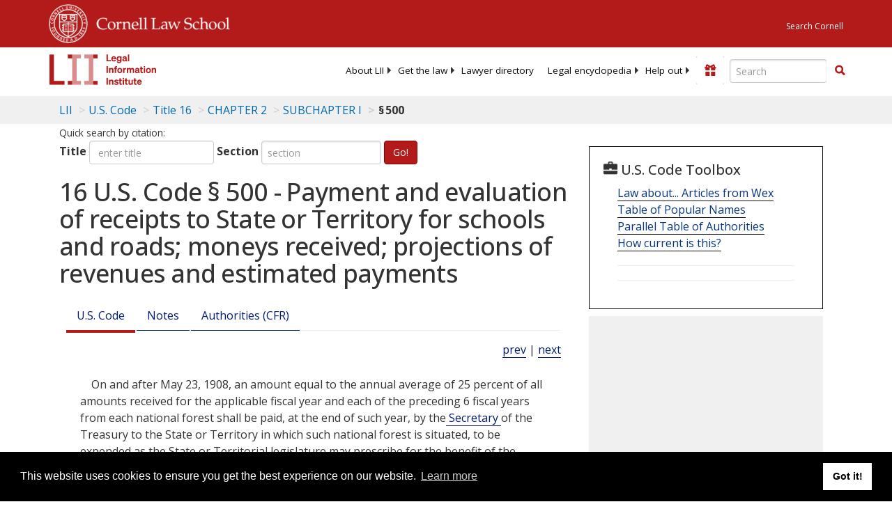

--- FILE ---
content_type: text/html; charset=utf-8
request_url: https://www.law.cornell.edu/uscode/text/16/500
body_size: 11498
content:
<!DOCTYPE html>
<html lang="en">

<head>
	<!-- Global site tag (gtag.js) - Google Analytics -->
	<script async src="https://www.googletagmanager.com/gtag/js?id=UA-1734385-15"></script>
	<script>
		window.dataLayer = window.dataLayer || [];
		function gtag() { dataLayer.push(arguments); }
		gtag('js', new Date());

		gtag('config', 'UA-1734385-15');
	</script>
	<!-- Google tag (gtag.js) -->
	<script async src="https://www.googletagmanager.com/gtag/js?id=G-PDVVHXRDE6"></script>
	<script>
		window.dataLayer = window.dataLayer || [];
		function gtag() { dataLayer.push(arguments); }
		gtag('js', new Date());

		gtag('config', 'G-PDVVHXRDE6');
	</script>

	<meta charset="utf-8" />
	<meta name="version" content="v10.20.1" />
	<meta name="viewport" content="width=device-width, initial-scale=1.0">
	<link rel="shortcut icon" href="https://www.law.cornell.edu/sites/www.law.cornell.edu/files/favicon_0.ico"
		type="image/vnd.microsoft.icon" />
	<link rel="canonical" href="https://www.law.cornell.edu/uscode/text/16/500">

	<meta property="og:site_name" content="LII / Legal Information Institute" />
	<meta property="og:type" content="website" />
	<meta property="og:url" content="https://www.law.cornell.edu/uscode/text/16/500" />
	<meta property="og:title" content="16 U.S. Code &sect; 500 - Payment and evaluation of receipts to State or Territory for schools and roads; moneys received; projections of revenues and estimated payments" />
	<meta property="og:image" content="https://www.law.cornell.edu/images/liibracketlogo.gif" />
	
	<meta name="twitter:card" content="US Code - Title 16 > CHAPTER 2 > SUBCHAPTER I > § 500" />
	<meta name="twitter:site" content="@LIICornell" />
	<meta name="twitter:url" content="https://www.law.cornell.edu/uscode/text/16/500" />
	<meta name="twitter:title" content="16 U.S. Code &sect; 500 - Payment and evaluation of receipts to State or Territory for schools and roads; moneys received; projections of revenues and estimated payments" />
	<meta name="twitter:image" content="https://www.law.cornell.edu/images/liibracketlogo.gif" />
	<meta name="dcterms.title" content="16 U.S. Code &sect; 500 - Payment and evaluation of receipts to State or Territory for schools and roads; moneys received; projections of revenues and estimated payments" />


	<title>16 U.S. Code &sect; 500 - Payment and evaluation of receipts to State or Territory for schools and roads; moneys received; projections of revenues and estimated payments | U.S. Code | US Law | LII / Legal Information Institute</title>
	

	<!-- schema.org metadata -->
	<script type="application/ld+json">
		{"@context": "http://schema.org", "@graph": [{"@type": "BreadcrumbList", "itemListElement": [{"@type": "ListItem", "position": 1, "item": {"@id": "https://www.law.cornell.edu", "name": "LII"}}, {"@type": "ListItem", "position": 2, "item": {"@id": "https://www.law.cornell.edu/uscode/text", "name": "U.S. Code"}}, {"@type": "ListItem", "position": 3, "item": {"@id": "https://www.law.cornell.edu/uscode/text/16", "name": "Title 16"}}, {"@type": "ListItem", "position": 4, "item": {"@id": "https://www.law.cornell.edu/uscode/text/16/chapter-2", "name": "CHAPTER 2"}}, {"@type": "ListItem", "position": 5, "item": {"@id": "https://www.law.cornell.edu/uscode/text/16/chapter-2/subchapter-I", "name": "SUBCHAPTER I"}}, {"@type": "ListItem", "position": 6, "item": {"@id": "https://www.law.cornell.edu/uscode/text/16/500", "name": "\u00a7\u202f500"}}]}, {"@type": "WebSite", "url": "https://www.law.cornell.edu/uscode/text/16/500", "name": "\u00a7\u202f500", "author": {"@type": "Organization", "name": "Office of the Law Revision Counsel", "url": "http://uscode.house.gov/about_office.xhtml"}, "description": "US Code - Title 16 > CHAPTER 2 > SUBCHAPTER I > \u00a7\u202f500", "publisher": {"@type": "Organization", "name": "LII / Legal Information Institute", "url": "https://www.law.cornell.edu"}}]}
	</script>
	<!-- /schema.org -->

	<!-- API url -->
	<script>
		SEARCH_URL = 'https://api.law.cornell.edu/lii/search';
	</script>

	<script src="/js/jquery-3.6.1.min.js"></script>
	<script src="/js/js.cookie.min.js"></script>
	<script src="/js/bootstrap.min.js"></script>
	<link rel="stylesheet" href="/fonts/open-sans.css">

	
	<link rel="stylesheet" type="text/css" href="/staticsite_styles/lii_stylenator_v48.min.css" />
	 

	

	<!-- include adcode -->
	<script type='text/javascript'>
		!function (a) { var b = /iPhone/i, c = /iPod/i, d = /iPad/i, e = /(?=.*\bAndroid\b)(?=.*\bMobile\b)/i, f = /Android/i, g = /(?=.*\bAndroid\b)(?=.*\bSD4930UR\b)/i, h = /(?=.*\bAndroid\b)(?=.*\b(?:KFOT|KFTT|KFJWI|KFJWA|KFSOWI|KFTHWI|KFTHWA|KFAPWI|KFAPWA|KFARWI|KFASWI|KFSAWI|KFSAWA)\b)/i, i = /IEMobile/i, j = /(?=.*\bWindows\b)(?=.*\bARM\b)/i, k = /BlackBerry/i, l = /BB10/i, m = /Opera Mini/i, n = /(CriOS|Chrome)(?=.*\bMobile\b)/i, o = /(?=.*\bFirefox\b)(?=.*\bMobile\b)/i, p = new RegExp('(?:Nexus 7|BNTV250|Kindle Fire|Silk|GT-P1000)', 'i'), q = function (a, b) { return a.test(b) }, r = function (a) { var r = a || navigator.userAgent, s = r.split('[FBAN'); return 'undefined' != typeof s[1] && (r = s[0]), s = r.split('Twitter'), 'undefined' != typeof s[1] && (r = s[0]), this.apple = { phone: q(b, r), ipod: q(c, r), tablet: !q(b, r) && q(d, r), device: q(b, r) || q(c, r) || q(d, r) }, this.amazon = { phone: q(g, r), tablet: !q(g, r) && q(h, r), device: q(g, r) || q(h, r) }, this.android = { phone: q(g, r) || q(e, r), tablet: !q(g, r) && !q(e, r) && (q(h, r) || q(f, r)), device: q(g, r) || q(h, r) || q(e, r) || q(f, r) }, this.windows = { phone: q(i, r), tablet: q(j, r), device: q(i, r) || q(j, r) }, this.other = { blackberry: q(k, r), blackberry10: q(l, r), opera: q(m, r), firefox: q(o, r), chrome: q(n, r), device: q(k, r) || q(l, r) || q(m, r) || q(o, r) || q(n, r) }, this.seven_inch = q(p, r), this.any = this.apple.device || this.android.device || this.windows.device || this.other.device || this.seven_inch, this.phone = this.apple.phone || this.android.phone || this.windows.phone, this.tablet = this.apple.tablet || this.android.tablet || this.windows.tablet, 'undefined' == typeof window ? this : void 0 }, s = function () { var a = new r; return a.Class = r, a }; 'undefined' != typeof module && module.exports && 'undefined' == typeof window ? module.exports = r : 'undefined' != typeof module && module.exports && 'undefined' != typeof window ? module.exports = s() : 'function' == typeof define && define.amd ? define('isMobile', [], a.isMobile = s()) : a.isMobile = s() }(this);
	</script>

	<!-- mobile: vignettes and page-level -->
	<script async src='//pagead2.googlesyndication.com/pagead/js/adsbygoogle.js'>
	</script>
	<script>
		(adsbygoogle = window.adsbygoogle || []).push({
			google_ad_client: 'ca-pub-6351434937294517',
			enable_page_level_ads: true,

		});
	</script>

	<!-- adsense -->
	<script type='text/javascript'>
		var googletag = googletag || {};
		googletag.cmd = googletag.cmd || [];
		(function () {
			var gads = document.createElement('script');
			gads.async = true;
			gads.type = 'text/javascript';
			var useSSL = 'https:' == document.location.protocol;
			gads.src = (useSSL ? 'https:' : 'http:') +
				'//www.googletagservices.com/tag/js/gpt.js';
			var node = document.getElementsByTagName('script')[0];
			node.parentNode.insertBefore(gads, node);
		})();
	</script>

	<script type='text/javascript'>
		function makeDefs() {
			var width = window.innerWidth || document.documentElement.clientWidth;
			if (width >= 1200) {
				var topsize = '[336,280]';
				var midsize = '[[1,1],[336,280]]';
				var bottomsize = '[[2,1],[728,90]]';
				var sponsorcaptionsize = '[[3,1],[336,15]]';
			}
			else if ((width >= 992) && (width < 1199)) {
				var topsize = '[336,280]';
				var midsize = '[[1,1],[336,280]]';
				var bottomsize = '[[2,1],[468,60]]';
				var sponsorcaptionsize = '[[3,1],[336,15]]';
			}
			else if ((width >= 768) && (width < 992)) {
				var topsize = '[300,250]';
				var midsize = '[[1,1],[300,250]]';
				var bottomsize = '[[2,1],[320,100],[320,50]]';
				var sponsorcaptionsize = '[[3,1],[300,15]]';
			}
			else if ((width >= 576) && (width < 768)) {
				var topsize = '[180,150]';
				var midsize = '[[1,1],[180,150]]';
				var bottomsize = '[[2,1],[320,100],[320,50]]';
				var sponsorcaptionsize = '[[3,1],[180,15]]';
			}
			else if ((width >= 360) && (width < 576)) {
				var topsize = '[336,280]';
				var midsize = '[[1,1],[336,280]]';
				var bottomsize = '[[2,1],[468,60]]';
				var sponsorcaptionsize = '[[3,1],[336,15]]';
			}
			else {
				var topsize = '[300,250]';
				var midsize = '[[1,1],[300,250]]';
				var bottomsize = '[[2,1],[300,250],[320,100],[320,50]]';
				var sponsorcaptionsize = '[[3,1],[300,15]]';
			}

			var topdefp1 = 'googletag.defineSlot(';
			var topdefp2 = "'/1519273/USC_ROC_TopRight_300x250', ".concat(topsize, ',');
			var topdef = topdefp1.concat(topdefp2, '\'', 'div-gpt-ad-top', '\'', ').addService(googletag.pubads());   ');

			var middefp1 = 'googletag.defineSlot(';
			var middefp2 = "'/1519273/USC_ROC_MidRight_300x250', ".concat(midsize, ',');
			var middef = middefp1.concat(middefp2, '\'', 'div-gpt-ad-middle', '\'', ').addService(googletag.pubads());   ');

			var bottomdefp1 = 'googletag.defineSlot(';
			var bottomdefp2 = "'/1519273/USC_ROC_Footer_728x90', ".concat(bottomsize, ',');
			var bottomdef = bottomdefp1.concat(bottomdefp2, '\'', 'div-gpt-ad-bottom', '\'', ').addService(googletag.pubads());   ');

			var sponsorcaptiondefp1 = 'googletag.defineSlot(';
			var sponsorcaptiondefp2 = "'/1519273/USC_ROC_SponsorCaption', ".concat(sponsorcaptionsize, ',');
			var sponsorcaptiondef = sponsorcaptiondefp1.concat(sponsorcaptiondefp2, '\'', 'div-gpt-ad-sponsorcaption', '\'', ').addService(googletag.pubads());   ');

			var defs = topdef + middef + bottomdef + sponsorcaptiondef
			return defs;

		};



		googletag.cmd.push(function () {
			{
				mydefs = makeDefs();
				eval(mydefs);
			};

			googletag.pubads().enableSingleRequest();
			googletag.enableServices();
		});
			//-->
	</script>
	<!-- /adsense -->
	<!-- /include adcode -->

</head>



<body>
	

	
<div id="liisurveymodal" class="modal fade bs-example-modal-lg" tabindex="-1" role="dialog" aria-labelledby="liisurveymodal" aria-hidden="true">
    <div class="modal-dialog modal-lg">
        <div class="modal-content">
                <div class="modal-title-box">Please help us improve our site!</div>	
            <div class="modal-header">
                <button type="button" class="close" onclick="snooze_survey()" data-dismiss="modal">&times;</button>
            </div>			
            <div class="modal-body">	  
                <iframe title="Survey Frame" class="survey-content" id="iframeHolder"></iframe>
            </div>		
            <div class="modal-footer">
                <a href="#" class="btn btn-primary" class="close" data-dismiss="modal" onclick="snooze_survey()">No thank you</a>
            </div>
        </div>
    </div>
</div>


	<header id="conannav" class="navbar navbar-fixed-top active">
		<a href="#content" class="skip">Skip to main content</a>

		<div id="cu-identity">
			<div class="container-fluid">
				<a href="https://www.cornell.edu" id="insignialink" title="Cornell University">
					<img class="img-responsive"
						src="https://www.law.cornell.edu/sites/all/themes/liizenboot/images/insignia.gif"
						alt="Cornell University insignia" />
				</a>
				<a href="https://www.lawschool.cornell.edu/" id="clslink" title="Cornell Law School">Cornell Law
					School</a>
				<a href="https://www.cornell.edu/search/" id="cusearch" title="Search Cornell University">Search
					Cornell</a>
			</div>
		</div>

		<div id="lii-identity" class="col-12 identity-header">
			<div id="liiheader" class="container-fluid">
				<nav id="liiallnav" class="navbar" aria-label="Main">
					<div id="liibanner" class="navbar-header">
						<button type="button" class="navbar-toggle" data-toggle="collapse" data-target="#liinav"
							href="#liinav">
							<span class="sr-only">Toggle navigation</span>
							<span class="icon-bar"></span>
							<span class="icon-bar"></span>
							<span class="icon-bar"></span>
						</button>
						<div id="liilogodiv">
							<a id="liilogo" class="navbar-brand" href="/" aria-label="lii logo"></a>
						</div>
						<div class="navbar-right" id="liinavbarstuff">
							
							<button id="survey" class="btn btn-primary icon-pencil icon-white"
								style="display: none; margin-bottom: 10px; margin-top:-20px; height: 42px">Please help
								us improve our site!</button>

							<div id="liidonatewrap">
								<a id="liidonate" class="navbar-link mdblueinv" href="/donate"
									aria-label="Donate to LII">
									<span class="glyphicon glyphicon-gift"></span>
									<span class="gltxt">Support Us!</span>
								</a>
							</div>

							<div id="liisearchlinkwrap">
								<a id="liisearchlink" href="#" class="navbar-link cured" aria-label="Search LII">
									<span class="glyphicon glyphicon-search"></span>
									<span class="gltxt">Search</span>
								</a>
							</div>

							<div id="liisearch" href="#">
								<div class="input-group" id="adv-search" role="search">
									<input label="Enter the terms you wish to search for." placeholder="Search"
										class="form-control form-text" type="text" id="edit-keys" name="keys" value=""
										list="autocomplete_list" aria-label="Enter search terms text box">
									<datalist id="autocomplete_list">
									</datalist>
									<div class="input-group-btn">
										<div class="btn-group" role="group" aria-label="Filter and search buttons">
											<button type="button" class="btn btn-primary" onclick="findNowClickEvent()"
												aria-label="Find now"><span class="glyphicon glyphicon-search"
													aria-hidden="true" role="button"></span></button>
										</div>
									</div>
								</div>
							</div>
						</div>

						<div id="liinav" class="collapse navbar-collapse">
							<ul id="liiheadernav" class="nav navbar-nav" role="menubar" aria-hidden="false">
								<li role="menuitem" aria-haspopup="true" class="menu-item dropdown dropdown-submenu">
									<a href="/lii/about/about_lii" class="dropdown-toggle" data-toggle="dropdown"
										aria-expanded="false">About
										LII</a>
									<ul role="menu" aria-hidden="true" class="dropdown-menu sub-menu">
										<li role="menuitem">
											<a href="/lii/about/who_we_are">Who We Are</a>
										</li>
										<li role="menuitem">
											<a href="/lii/about/what_we_do">What We Do</a>
										</li>
										<li role="menuitem">
											<a href="/lii/about/who_pays_for_this">Who Pays For This</a>
										</li>
										<li role="menuitem">
											<a href="/lii/about/contact_us">Contact Us</a>
										</li>
									</ul>
								</li>
								<li role="menuitem" aria-haspopup="true" class="menu-item dropdown dropdown-submenu">
									<a href="/lii/get_the_law" class="dropdown-toggle" data-toggle="dropdown"
										aria-expanded="false">Get the
										law</a>
									<ul role="menu" aria-hidden="true" class="dropdown-menu sub-menu">
										<li role="menuitem">
											<a title="U.S. Constitution" href="/constitution">Constitution</a>
										</li>
										<li role="menuitem">
											<a title="Supreme Court" href="/supremecourt/text/home">Supreme Court</a>
										</li>
										<li role="menuitem">
											<a title="U.S. Code" href="/uscode/text">U.S. Code</a>
										</li>
										<li role="menuitem">
											<a title="C.F.R." href="/cfr/text">CFR</a>
										</li>
										<li role="menuitem" aria-haspopup="true"
											class="menu-item dropdown dropdown-submenu">
											<a title="Federal Rules" href="/rules" class="dropdown-toggle"
												data-toggle="dropdown" aria-expanded="false">Federal Rules</a>
											<ul role="menu" aria-hidden="true" class="dropdown-menu submenu-menu">
												<li role="menuitem">
													<a href="/rules/frap">Federal Rules of Appellate Procedure</a>
												</li>
												<li role="menuitem">
													<a href="/rules/frcp">Federal Rules of Civil Procedure</a>
												</li>
												<li role="menuitem">
													<a href="/rules/frcrmp">Federal Rules of Criminal Procedure</a>
												</li>
												<li role="menuitem">
													<a href="/rules/fre">Federal Rules of Evidence</a>
												</li>
												<li role="menuitem">
													<a href="/rules/frbp">Federal Rules of Bankruptcy Procedure</a>
												</li>
											</ul>
										</li>
										<li role="menuitem">
											<a title="U.C.C." href="/ucc">U.C.C.</a>
										</li>
										<li aria-haspopup="true" class="menu-item dropdown dropdown-submenu">
											<a title="Law by jurisdiction" href="#" class="dropdown-toggle"
												data-toggle="dropdown" aria-expanded="false">Law by jurisdiction</a>
											<ul role="menu" class="dropdown-menu submenu-menu">
												<li role="menuitem">
													<a href="/states">State law</a>
												</li>
												<li role="menuitem">
													<a href="/uniform">Uniform laws</a>
												</li>
												<li role="menuitem">
													<a href="/federal">Federal law</a>
												</li>
												<li role="menuitem">
													<a href="/world">World law</a>
												</li>
											</ul>
										</li>
									</ul>
								</li>
								<li role="menuitem">
									<a href="https://lawyers.law.cornell.edu/">Lawyer directory</a>
								</li>
								<li role="menuitem" class="menu-item dropdown dropdown-submenu">
									<a href="/wex" class="dropdown-toggle" data-toggle="dropdown"
										aria-expanded="false">Legal encyclopedia</a>
									<ul role="menu" class="dropdown-menu sub-menu">
										<li role="menuitem">
											<a href="/wex/category/business_law">Business law</a>
										</li>
										<li role="menuitem">
											<a href="/wex/category/constitutional_law">Constitutional law</a>
										</li>
										<li role="menuitem">
											<a href="/wex/category/criminal_law_and_procedure">Criminal law</a>
										</li>
										<li role="menuitem">
											<a href="/wex/category/family_law">Family law</a>
										</li>
										<li role="menuitem">
											<a href="/wex/category/employment_law">Employment law</a>
										</li>
										<li role="menuitem">
											<a href="/wex/category/money_and_financial_problems">Money and Finances</a>
										</li>

										<li role="menuitem">
											<a href="/wex/wex_articles">More...</a>
										</li>
									</ul>
								</li>
								<li role="menuitem" class="menu-item dropdown dropdown-submenu">
									<a href="/lii/help_out" class="dropdown-toggle" data-toggle="dropdown"
										aria-expanded="false">Help out</a>
									<ul role="menu" class="dropdown-menu sub-menu">
										<li role="menuitem" aria-hidden="true">
											<a href="/donate">Give</a>
										</li>
										<li role="menuitem" aria-hidden="true">
											<a href="/lii/help_out/sponsor">Sponsor</a>
										</li>
										<li role="menuitem">
											<a href="/lii/help_out/advertise">Advertise</a>
										</li>
										<li role="menuitem">
											<a href="/lii/help_out/create">Create</a>
										</li>
										<li role="menuitem">
											<a href="/lii/help_out/promote">Promote</a>
										</li>
										<li role="menuitem">
											<a href="/lii/help_out/join_directory">Join Lawyer Directory</a>
										</li>
									</ul>
								</li>
							</ul>
							<ul id="liinavsoc" class="nav navbar-nav navbar-right">
								<li>
									
									<div class="addthis_horizontal_follow_toolbox"></div>
								</li>
							</ul>
						</div>
					</div>
					
				</nav>
			</div>
		</div>
		
		
	</header>
	<br><br>
	
	<div id="breadcrumb" class="container-fluid">
		<div class="row">
			<div class="navbar-header">
				<nav aria-label="breadcrumb" class="bc-icons-2">
					<ol class="breadcrumb">
						
						
						
						<li class="breadcrumb-item"><a href="/">LII</a></li>
						
						 
						
						<li class="breadcrumb-item" aria-label="U.S. Code table of contents"><a
								href="/uscode/text">U.S. Code</a></li>
						
						 
						
						<li class="breadcrumb-item"><a href="/uscode/text/16">Title 16</a></li>
						
						 
						
						<li class="breadcrumb-item"><a href="/uscode/text/16/chapter-2">CHAPTER 2</a></li>
						
						 
						
						<li class="breadcrumb-item"><a href="/uscode/text/16/chapter-2/subchapter-I">SUBCHAPTER I</a></li>
						
						 
						
						<li class="breadcrumb-item breadcrumb-last">§ 500</li>
						
						 
					</ol>
				</nav>
			</div>
		</div>
	</div>
	

	<main id="main" class="container-fluid">
		<div id="content" class="col-sm-8">
			<div class="pagewrapper">
				<div class="container-fluid">
					<div class="row">
						
						<div title="Definitions Frame"></div>
						
<small id="titleHelp" class="form-text">Quick search by citation:</small>
<form class="form-inline">
    <div class="form-group mb-2">
        <label for="titleinput">Title</label>
        <input type="number" name="quicksearch" class="form-control" id="titleinput" aria-describedby="titleHelp" placeholder="enter title"
            title="US Code Title number" type="number" value="">
    </div>
    <div class="form-group mx-sm-3 mb-2">
        <label for="sectioninput">Section</label>
        <input type="text" name="quicksearch" class="form-control" id="sectioninput" pattern="[A-Za-z0-9]+" placeholder="section"
            title="US Code Section number" value="">
    </div>
    <button id="RedirectUSC" type="submit" class="btn btn-primary">Go!</button>
</form>

						
						
						<h1 class="title" id="page_title"> 16 U.S. Code § 500 - Payment and evaluation of receipts to State or Territory for schools and roads; moneys received; projections of revenues and estimated payments </h1>
<div class="tabbable-panel">
<div class="tabbable-line">
<ul class="nav nav-tabs ">
<li class="active">
<a data-toggle="tab" href="#tab_default_1">
                        U.S. Code </a>
</li>
<li>
<a data-toggle="tab" href="#tab_default_2">
                        Notes </a>
</li>
<li>
<a data-toggle="tab" href="#tab_default_3">
                    			
                        Authorities (CFR)
                     
                </a>
</li>
</ul>
<div class="tab-content">
<div id="prevnext">
<a href="/uscode/text/16/499" title=" Disposal of money received by or on account of Forest Service; refund of excess and moneys erroneously collected; receipts from permits">prev</a> | <a href="/uscode/text/16/501" title=" Expenditures from receipts for roads and trails; cooperation with State authorities; evaluation of receipts">next</a>
</div>
<div class="tab-pane active" id="tab_default_1">
<!-- 'text' content area -->
<text><div class="text">
<div class="section">
<div class="content">
<p stripi="True">On and after <span class="date" date="1908-05-23">May 23, 1908</span>, an amount equal to the annual average of 25 percent of all amounts received for the applicable fiscal year and each of the preceding 6 fiscal years from each national forest shall be paid, at the end of such year, by the<a aria-label="Definitions -  Secretary " class="colorbox-load definedterm" href="/definitions/uscode.php?width=840&amp;height=800&amp;iframe=true&amp;def_id=16-USC-1264422296-937942245&amp;term_occur=999&amp;term_src="> Secretary </a>of the Treasury to the State or Territory in which such national forest is situated, to be expended as the State or Territorial legislature may prescribe for the benefit of the public schools and public roads of the county or counties in which such national forest is situated: Provided, That when any national forest is in more than one State or Territory or county the distributive share to each from the proceeds of such forest shall be proportional to its<a aria-label="Definitions -  area " class="colorbox-load definedterm" href="/definitions/uscode.php?width=840&amp;height=800&amp;iframe=true&amp;def_id=16-USC-2049197-1192807993&amp;term_occur=999&amp;term_src=title:16:chapter:2:subchapter:I:section:500"> area </a>therein. In sales of logs, ties, poles, posts, cordwood, pulpwood, and other forest products the amounts made available for schools and roads by this section shall be based upon the stumpage value of the timber. Beginning <span class="date" date="1976-10-01">October 1, 1976</span>, the term <a aria-label="Definitions - “moneys received”" class="colorbox-load definedterm" href="/definitions/uscode.php?width=840&amp;height=800&amp;iframe=true&amp;def_id=16-USC-745130926-1252435998&amp;term_occur=999&amp;term_src=">“moneys received”</a> shall include all collections under the Act of <span class="date" date="1930-06-09">June 9, 1930</span>, and all amounts earned or allowed any purchaser of national forest timber and other forest products within such State as purchaser credits, for the construction of roads on the National Forest Transportation System within such national forests or parts thereof in connection with any <span link="https://liicornell.org/liifedent/usda_nrae_forest_service" occur="1" src="named_federal_agencies">Forest Service</span> timber sales contract. The<a aria-label="Definitions -  Secretary " class="colorbox-load definedterm" href="/definitions/uscode.php?width=840&amp;height=800&amp;iframe=true&amp;def_id=16-USC-1264422296-937942245&amp;term_occur=999&amp;term_src="> Secretary </a>of Agriculture shall, from time to time as he goes through his process of developing the budget revenue estimates, make available to the States his current projections of revenues and payments estimated to be made under the Act of <span class="date" date="1908-05-23">May 23, 1908</span>, as amended, or any other special Acts making payments in lieu of taxes, for their use for local budget planning purposes.</p>
</div>
<div class="sourceCredit">(May 23, 1908, ch. 192, <a href="/rio/citation/35_Stat._260">35 Stat. 260</a>; Mar. 1, 1911, ch. 186, § 13, <a href="/rio/citation/36_Stat._963">36 Stat. 963</a>; June 30, 1914, ch. 131, <a href="/rio/citation/38_Stat._441">38 Stat. 441</a>; Sept. 21, 1944, ch. 412, title II, § 212, <a href="/rio/citation/58_Stat._737">58 Stat. 737</a>; Apr. 24, 1950, ch. 97, § 17(b), <a href="/rio/citation/64_Stat._87">64 Stat. 87</a>; <a href="/rio/citation/Pub._L._94-588">Pub. L. 94–588, § 16</a>, <span class="date" date="1976-10-22">Oct. 22, 1976</span>, <a href="/rio/citation/90_Stat._2961">90 Stat. 2961</a>; <a href="/rio/citation/Pub._L._110-343">Pub. L. 110–343, div. C, title VI, § 601(b)</a>, <span class="date" date="2008-10-03">Oct. 3, 2008</span>, <a href="/rio/citation/122_Stat._3910">122 Stat. 3910</a>.)</div>
</div>
</div></text>
</div>
<div class="tab-pane" id="tab_default_2">
<!-- 'notes' content area -->
<notes><div class="notes">
</div><div class="notes">
<div class="note" topic="editorialNotes"><span class="heading centered"><strong>Editorial Notes</strong></span></div>
<div class="note" topic="referencesInText">
<span class="heading centered smallCaps">References in Text</span>
<p>Act of <span class="date" date="1930-06-09">June 9, 1930</span>, referred to in text, is act June 9, 1930, ch. 416, <a href="/rio/citation/46_Stat._527">46 Stat. 527</a>, popularly known as the <a href="/topn/knutson-vandenberg_act">Knutson-Vandenberg Act</a>, which is classified generally to sections 576, 576a, and 576b of this title. For complete classification of this Act to the Code, see Short Title note set out under <a href="/uscode/text/16/576">section 576 of this title</a> and Tables.</p>
<p>Act of <span class="date" date="1908-05-23">May 23, 1908</span>, referred to in text, is act May 23, 1908, ch. 192, <a href="/rio/citation/35_Stat._251">35 Stat. 251</a>. A portion of that act appearing at <a href="/rio/citation/35_Stat._260">35 Stat. 260</a> is classified to this section. For complete classification of this Act to the Code, see Tables.</p>
</div>
<div class="note" topic="codification"><span class="heading centered smallCaps">Codification</span>
<p>“National forest” substituted in text for “forest reserve” the first, third and fourth time appearing, and for “reserve” the second time appearing, and “forest” substituted for “reserve”, on authority of act Mar. 4, 1907, ch. 2907, <a href="/rio/citation/34_Stat._1269">34 Stat. 1269</a>, which provided that forest reserves shall hereafter be known as national forests.</p>
<p>Section is a combination of acts <span class="date" date="1908-05-23">May 23, 1908</span>, as amended, and <span class="date" date="1911-03-01">Mar. 1, 1911</span>, as amended.</p>
</div>
<div class="note" topic="priorProvisions"><span class="heading centered smallCaps">Prior Provisions</span>
<p>Provisions similar to those in this section were contained in the following prior appropriation acts:</p>
<p>June 28, 1944, ch. 296, <a href="/rio/citation/58_Stat._444">58 Stat. 444</a>.</p>
<p>July 12, 1943, ch. 215, <a href="/rio/citation/57_Stat._412">57 Stat. 412</a>.</p>
<p>July 22, 1942, ch. 516, <a href="/rio/citation/56_Stat._680">56 Stat. 680</a>.</p>
<p>July 1, 1941, ch. 267, <a href="/rio/citation/55_Stat._423">55 Stat. 423</a>.</p>
</div>
<div class="note" topic="amendments"><span class="heading centered smallCaps">Amendments</span>
<p>2008—<a href="/rio/citation/Pub._L._110-343">Pub. L. 110–343</a>, which directed substitution of “an amount equal to the annual average of 25 percent of all amounts received for the applicable fiscal year and each of the preceding 6 fiscal years from each national forest shall be paid” for “twenty-five percentum” and all that follows through “shall be paid” in provisions of both acts <span class="date" date="1908-05-23">May 23, 1908</span>, and <span class="date" date="1911-03-01">Mar. 1, 1911</span>, on which this section is based, was executed by making the substitution for “twenty-five per centum of all<a aria-label="Definitions -  moneys received " class="colorbox-load definedterm" href="/definitions/uscode.php?width=840&amp;height=800&amp;iframe=true&amp;def_id=16-USC-745130926-1252435998&amp;term_occur=999&amp;term_src="> moneys received </a>during any fiscal year from each national forest shall be paid”, to reflect the probable intent of <span link="https://liicornell.org/liifedent/congress" occur="1" src="named_federal_agencies">Congress</span>.</p>
<p>1976—<a href="/rio/citation/Pub._L._94-588">Pub. L. 94–588</a> inserted provision that beginning <span class="date" date="1976-10-01">Oct. 1, 1976</span>, the term <a aria-label="Definitions - “moneys received”" class="colorbox-load definedterm" href="/definitions/uscode.php?width=840&amp;height=800&amp;iframe=true&amp;def_id=16-USC-745130926-1252435998&amp;term_occur=999&amp;term_src=">“moneys received”</a> would include all collections under the Act of <span class="date" date="1930-06-09">June 9, 1930</span>, and all amounts earned or allowed any purchaser of national forest timber and other forest products within such State as purchaser credits, for the construction of roads on the National Forest Transportation System within such national forests or parts thereof in connection with any <span link="https://liicornell.org/liifedent/usda_nrae_forest_service" occur="2" src="named_federal_agencies">Forest Service</span> timber sales contract, and that the<a aria-label="Definitions -  Secretary " class="colorbox-load definedterm" href="/definitions/uscode.php?width=840&amp;height=800&amp;iframe=true&amp;def_id=16-USC-1264422296-937942245&amp;term_occur=999&amp;term_src="> Secretary </a>of Agriculture shall, from time to time as he goes through his process of developing the budget revenue estimates, make available to the States his current projections of revenues and payments estimated to be made under the Act of <span class="date" date="1908-05-23">May 23, 1908</span>, as amended, or any other special Acts making payments in lieu of taxes, for their use for local budget planning purposes.</p>
<p>1950—Act <span class="date" date="1950-04-24">Apr. 24, 1950</span>, struck out second proviso relating to limitation paid county.</p>
<p>1944—Act <span class="date" date="1944-09-21">Sept. 21, 1944</span>, inserted sentence relating to stumpage value of the timber.</p>
<p>1914—Act <span class="date" date="1914-06-30">June 30, 1914</span>, changed per centum to be paid to each State from five to twenty-five.</p>
</div>
<div class="note" topic="statutoryNotes"><span class="heading centered"><strong>Statutory Notes and Related Subsidiaries</strong></span></div>
<div class="note" topic="shortTitleOfAmendment"><span class="heading centered smallCaps">Short Title of 2000 Amendment</span>
<p><a href="/rio/citation/Pub._L._106-393">Pub. L. 106–393, § 1(a)</a>, <span class="date" date="2000-10-30">Oct. 30, 2000</span>, <a href="/rio/citation/114_Stat._1607">114 Stat. 1607</a>, which provided that the Act could be cited as the “<a href="/topn/secure_rural_schools_and_community_self-determination_act_of_2000">Secure Rural Schools and Community Self-Determination Act of 2000</a>”, was repealed by <a href="/rio/citation/Pub._L._110-343">Pub. L. 110–343, div. C, title VI, § 601(a)</a>, <span class="date" date="2008-10-03">Oct. 3, 2008</span>, <a href="/rio/citation/122_Stat._3893">122 Stat. 3893</a>. See <a href="/rio/citation/Pub._L._106-393">section 1 of Pub. L. 106–393</a>, set out as a Short Title note under <a href="/uscode/text/16/7101">section 7101 of this title</a>.</p>
</div>
<div class="note" topic="savings"><span class="heading centered smallCaps">Savings Provision</span>
<p>Provisions of <a href="/topn/federal_land_policy_and_management_act_of_1976">Federal Land Policy and Management Act of 1976</a>, <a href="/rio/citation/Pub._L._94-579">Pub. L. 94–579</a>, <span class="date" date="1976-10-21">Oct. 21, 1976</span>, <a href="/rio/citation/90_Stat._2743">90 Stat. 2743</a>, not to be construed as affecting the distribution of livestock grazing revenues to local governments under this section, see <a href="/rio/citation/Pub._L._94-579">section 701(j) of Pub. L. 94–579</a>, set out as a note under <a href="/uscode/text/43/1701">section 1701 of Title 43</a>, Public Lands.</p>
</div>
<div class="note" topic="miscellaneous"><span class="heading centered smallCaps">Secure Rural Schools and Community Self-Determination</span>
<p><a href="/rio/citation/Pub._L._107-76">Pub. L. 107–76, title VII, § 751</a>, <span class="date" date="2001-11-28">Nov. 28, 2001</span>, <a href="/rio/citation/115_Stat._739">115 Stat. 739</a>, provided for the determination of the full payment amount for each eligible State and eligible county for fiscal years 2002 to 2006 under former <a href="/rio/citation/Pub._L._106-393">section 102 of Pub. L. 106–393</a>, formerly set out below.</p>
<p><a href="/rio/citation/Pub._L._106-393">Pub. L. 106–393</a>, §§ 2, 3, <span class="date" date="2000-10-30">Oct. 30, 2000</span>, <a href="/rio/citation/114_Stat._1608">114 Stat. 1608</a>, 1609, which related to findings and purposes and provided definitions for <a href="/rio/citation/Pub._L._106-393">Pub. L. 106–393</a>, was repealed by <a href="/rio/citation/Pub._L._110-343">Pub. L. 110–343, div. C, title VI, § 601(a)</a>, <span class="date" date="2008-10-03">Oct. 3, 2008</span>, <a href="/rio/citation/122_Stat._3893">122 Stat. 3893</a>. See sections 7101 and 7102 of this title.</p>
<p><a href="/rio/citation/Pub._L._106-393">Pub. L. 106–393</a>, titles I–IV, <span class="date" date="2000-10-30">Oct. 30, 2000</span>, <a href="/rio/citation/114_Stat._1611-1623">114 Stat. 1611–1623</a>, as amended by <a href="/rio/citation/Pub._L._110-28">Pub. L. 110–28, title V, § 5401(c)</a>, <span class="date" date="2007-05-25">May 25, 2007</span>, <a href="/rio/citation/121_Stat._166">121 Stat. 166</a>; <a href="/rio/citation/Pub._L._110-343">Pub. L. 110–343, div. C, title VI, § 601(a)</a>, <span class="date" date="2008-10-03">Oct. 3, 2008</span>, <a href="/rio/citation/122_Stat._3893">122 Stat. 3893</a>, provided that:</p>
<p>[SECS. 101 to 403. Repealed. <a href="/rio/citation/Pub._L._110-343">Pub. L. 110–343, div. C, title VI, § 601(a)</a>, <span class="date" date="2008-10-03">Oct. 3, 2008</span>, <a href="/rio/citation/122_Stat._3893">122 Stat. 3893</a>. See sections 7111 to 7153 of this title.]</p>
<p>“SEC. 404. CONFORMING AMENDMENTS.”</p>
<p>[Repealed <a href="/rio/citation/Pub._L._103-66">section 13982 of Pub. L. 103–66</a>, which was set out as a note below, and <a href="/rio/citation/Pub._L._103-66">section 13983 of Pub. L. 103–66</a>, which was set out as a note under <a href="/uscode/text/43/1181f">section 1181f of Title 43</a>, Public Lands.]</p>
</div>
<div class="note" topic="miscellaneous"><span class="heading centered smallCaps">Advisory Committee on Forest Counties Payments</span>
<p><a href="/rio/citation/Pub._L._106-291">Pub. L. 106–291, title III, § 320</a>, <span class="date" date="2000-10-11">Oct. 11, 2000</span>, <a href="/rio/citation/114_Stat._990">114 Stat. 990</a>, as amended by <a href="/rio/citation/Pub._L._108-319">Pub. L. 108–319, § 1</a>, <span class="date" date="2004-10-05">Oct. 5, 2004</span>, <a href="/rio/citation/118_Stat._1212">118 Stat. 1212</a>, established the Forest Counties Payments Committee to recommend methods for making payments to States and counties with Federal lands and provided for its termination on <span class="date" date="2007-09-30">Sept. 30, 2007</span>.</p>
<p>[<a href="/rio/citation/Pub._L._108-319">Pub. L. 108–319, § 1</a>, <span class="date" date="2004-10-05">Oct. 5, 2004</span>, <a href="/rio/citation/118_Stat._1212">118 Stat. 1212</a>, provided that the amendment made by section 1 to <a href="/rio/citation/Pub._L._106-291">section 320 of Pub. L. 106–291</a> was effective as of <span class="date" date="2003-10-11">Oct. 11, 2003</span>.]</p>
</div>
<div class="note" topic="miscellaneous"><span class="heading centered smallCaps">Sharing of <span link="https://liicornell.org/liifedent/usda_nrae_forest_service" markup="no-show" occur="3" src="named_federal_agencies">Forest Service</span> Timber Sale Receipts</span>
<p><a href="/rio/citation/Pub._L._103-66">Pub. L. 103–66, title XIII, § 13982</a>, <span class="date" date="1993-08-10">Aug. 10, 1993</span>, <a href="/rio/citation/107_Stat._681">107 Stat. 681</a>, as amended by <a href="/rio/citation/Pub._L._103-443">Pub. L. 103–443, § 1(a)</a>, <span class="date" date="1994-11-02">Nov. 2, 1994</span>, <a href="/rio/citation/108_Stat._4631">108 Stat. 4631</a>, which related to the amount of payments for each fiscal year from 1994 through 2003 that the<a aria-label="Definitions -  Secretary " class="colorbox-load definedterm" href="/definitions/uscode.php?width=840&amp;height=800&amp;iframe=true&amp;def_id=16-USC-1264422296-937942245&amp;term_occur=999&amp;term_src="> Secretary </a>of the Treasury was to make, in lieu of making the 25-percent payments to States, for the benefit of counties eligible to receive the 25-percent payments to States, was repealed by <a href="/rio/citation/Pub._L._106-393">Pub. L. 106–393, title IV, § 404</a>, <span class="date" date="2000-10-30">Oct. 30, 2000</span>, <a href="/rio/citation/114_Stat._1623">114 Stat. 1623</a>.</p>
</div>
<div class="note" topic="miscellaneous"><span class="heading centered smallCaps">Distribution of Moneys Received From Timber Salvage Sales Program</span>
<p><a href="/rio/citation/Pub._L._102-381">Pub. L. 102–381, title II</a>, <span class="date" date="1992-10-05">Oct. 5, 1992</span>, <a href="/rio/citation/106_Stat._1401">106 Stat. 1401</a>, provided: </p><div class="quotedContent" origin="/us/pl/102/381/tII">“That notwithstanding any other provision of law, <a aria-label="Definitions - moneys received" class="colorbox-load definedterm" href="/definitions/uscode.php?width=840&amp;height=800&amp;iframe=true&amp;def_id=16-USC-745130926-1252435998&amp;term_occur=999&amp;term_src=">moneys received</a> from the timber salvage sales program in fiscal year 1993 and subsequent fiscal years shall be considered as money received for purposes of computing and distributing 25 per centum payments to local governments under <a aria-label="16 U.S.C. 500" href="https://www.law.cornell.edu/uscode/text/16/500">16 U.S.C. 500</a>, as amended.”</div>
<p>Similar provisions were contained in the following appropriations act:</p>
<p><a href="/rio/citation/Pub._L._103-138">Pub. L. 103–138, title II</a>, <span class="date" date="1993-11-11">Nov. 11, 1993</span>, <a href="/rio/citation/107_Stat._1402">107 Stat. 1402</a>.</p>
</div>
</div></notes>
</div>
<div class="tab-pane" id="tab_default_3">
<table class="table table-striped">
<thead>
<tr>
<th scope="col">CFR Title</th>
<th scope="col">Parts</th>
</tr>
</thead>
<tbody>
<tr>
<td>33</td>
<td>
<a href="/cfr/text/33/part-209" title="PART 209—ADMINISTRATIVE PROCEDURE">
                                                209
                                            </a>
</td>
</tr>
</tbody>
</table>
</div>
</div>
</div>
</div>
						
						
					</div>
				</div>
			</div>
			

			<div id="page-bottom" aria-hidden="true">
				<div class="region region-bottom">
					<div id="block-liidfp-2" class="block block-liidfp first last odd">


						<div class="gfs">
							<div id="div-gpt-ad-bottom" data-google-query-id="CNH77Z7C7d8CFURLAQodp9oMpg">
								<script type="text/javascript">
									googletag.cmd.push(function () { googletag.display('div-gpt-ad-bottom'); });
								</script>
							</div>
						</div>
					</div>
				</div>
			</div>

		</div>



		<aside id="supersizeme" class="col-sm-4" aria-label="Sponsor Listings and Toolbox panel">
			
			<div class="block" id="toolbox">

				<h2 class="title toolbox"><span class="glyphicon glyphicon-briefcase"></span> U.S. Code Toolbox
				</h2>

				
<div class="clear-block wexlink">
    <a href="/wex/wex_articles">Law about... Articles from Wex</a>
</div>
<div id="topnlink" class="toolboxlink">
    <a href="/topn">Table of Popular Names</a>
</div>
<div id="ptoalink" class="toolboxlink">
    <a href="/ptoa">Parallel Table of Authorities</a>
</div>
<div id="updatelink" class="toolboxlink">
    <a href=/uscode/about/how-current>How
        current is this?</a>
</div>


				
				<div class="socSep">
					<hr />
				</div>

				<div class="addthis_sharing_toolbox"></div>

				<div class="socSep">
					<hr />
				</div>

				<script type="text/javascript">
					var addthis_config = {
						data_track_addressbar: false,
						data_track_clickback: true,
						publid: 'liiadverts',
						ui_tabindex: 0,
						ui_508_compliant: true
					};
					var addthis_share = {
						url_transforms: {
							shorten: {
								twitter: 'bitly'
							}
						},
						shorteners: {
							bitly: {
								login: 'liicornell',
								apiKey: 'R_75b99d95e1c3033c4dbea23ce04bf5d3'
							}
						},
						passthrough: {
							twitter: {
								via: 'LIICornell'
							}
						}
					};
				</script>

				<script type="text/javascript" src="https://s7.addthis.com/js/300/addthis_widget.js#pubid=liiadverts"
					async="async"></script>

				

			</div>
			

			<div class="block" aria-hidden="true">
				<div class="gfs">
					<div id='div-gpt-ad-top'>
						<script type='text/javascript'>
							googletag.cmd.push(function () { googletag.display('div-gpt-ad-top'); });
						</script>
					</div>
				</div>

			</div>

			<div class="block" aria-hidden="true">
				<div class="gfs">
					<div id='div-gpt-ad-middle'>
						<script type='text/javascript'>
							googletag.cmd.push(function () { googletag.display('div-gpt-ad-middle'); });
						</script>
					</div>
				</div>

			</div>

			
			<div id="block-lii-justia-find-lawyers-sidebar" class="block block-lii last even">
				<div id="block-lii-justia-lawyers" class="block block-lii last even">
					<div class="sidebar">
						<div class="results-sponsored">
							<div data-directive="j-find-a-lawyer" data-crosslink="seemorelawyers"
								data-domain="lawyers.law.cornell.edu">
							</div>
						</div>
					</div>
				</div>
			</div>
			

		</aside>


	</main>

	<footer id="liifooter" class="container-fluid">
		<ul id="liifooternav" class="nav navbar-nav">
			<li class="first">
				<a href="/lii/about/accessibility" class="nav">Accessibility</a>
			</li>
			<li class="first">
				<a href="/lii/about/about_lii" class="nav">About LII</a>
			</li>
			<li>
				<a href="/lii/about/contact_us" class="nav">Contact us</a>
			</li>
			<li>
				<a href="/lii/help_out/sponsor">Advertise here</a>
			</li>
			<li>
				<a href="/lii/help" class="nav">Help</a>
			</li>
			<li>
				<a href="/lii/terms/documentation" class="nav">Terms of use</a>
			</li>
			<li class="last">
				<a href="/lii/terms/privacy_policy" class="nav">Privacy</a>
			</li>
		</ul>
		<ul class="nav navbar-nav navbar-right">
			<li>
				<a href="/" title="LII home page">
					<img width="62" height="43"
						src="https://www.law.cornell.edu/sites/all/themes/liizenboot/images/LII_logo_footer.gif"
						alt="LII logo">
				</a>
			</li>
		</ul>
	</footer>

	<script>
		jQuery(document).ready(function () {
			jQuery("#liisearchlink").click(function () {
				jQuery("#liisearch").toggle('slide');
				jQuery("#liinavbarstuff").toggleClass('searchboxslid');
			});
		});

		jQuery(document).ready(function () {
			jQuery('[data-toggle="tooltip"]').each(function () {
				var $elem = jQuery(this);
				$elem.tooltip({
					html: true,
					container: $elem,
					delay: { hide: 400 }
				});
			});
		});
	</script>

	
	<script type="text/javascript" src="/staticsite_scripts/htmldiff.js"> </script>
	 
	<script type="text/javascript" src="/staticsite_scripts/lii_scriptinator.min.js"> </script>
	 
	
	<script>
		window.addEventListener("load", function () {
			window.cookieconsent.initialise(
				{
					"palette": {
						"popup": {
							"background": "#000"
						}, "button": {
							"background": "#f1d600"
						}
					}
				})
		});
	</script>
	

</body>
</html>

--- FILE ---
content_type: text/html; charset=utf-8
request_url: https://www.law.cornell.edu/uscode/text/16/500
body_size: 11497
content:
<!DOCTYPE html>
<html lang="en">

<head>
	<!-- Global site tag (gtag.js) - Google Analytics -->
	<script async src="https://www.googletagmanager.com/gtag/js?id=UA-1734385-15"></script>
	<script>
		window.dataLayer = window.dataLayer || [];
		function gtag() { dataLayer.push(arguments); }
		gtag('js', new Date());

		gtag('config', 'UA-1734385-15');
	</script>
	<!-- Google tag (gtag.js) -->
	<script async src="https://www.googletagmanager.com/gtag/js?id=G-PDVVHXRDE6"></script>
	<script>
		window.dataLayer = window.dataLayer || [];
		function gtag() { dataLayer.push(arguments); }
		gtag('js', new Date());

		gtag('config', 'G-PDVVHXRDE6');
	</script>

	<meta charset="utf-8" />
	<meta name="version" content="v10.20.1" />
	<meta name="viewport" content="width=device-width, initial-scale=1.0">
	<link rel="shortcut icon" href="https://www.law.cornell.edu/sites/www.law.cornell.edu/files/favicon_0.ico"
		type="image/vnd.microsoft.icon" />
	<link rel="canonical" href="https://www.law.cornell.edu/uscode/text/16/500">

	<meta property="og:site_name" content="LII / Legal Information Institute" />
	<meta property="og:type" content="website" />
	<meta property="og:url" content="https://www.law.cornell.edu/uscode/text/16/500" />
	<meta property="og:title" content="16 U.S. Code &sect; 500 - Payment and evaluation of receipts to State or Territory for schools and roads; moneys received; projections of revenues and estimated payments" />
	<meta property="og:image" content="https://www.law.cornell.edu/images/liibracketlogo.gif" />
	
	<meta name="twitter:card" content="US Code - Title 16 > CHAPTER 2 > SUBCHAPTER I > § 500" />
	<meta name="twitter:site" content="@LIICornell" />
	<meta name="twitter:url" content="https://www.law.cornell.edu/uscode/text/16/500" />
	<meta name="twitter:title" content="16 U.S. Code &sect; 500 - Payment and evaluation of receipts to State or Territory for schools and roads; moneys received; projections of revenues and estimated payments" />
	<meta name="twitter:image" content="https://www.law.cornell.edu/images/liibracketlogo.gif" />
	<meta name="dcterms.title" content="16 U.S. Code &sect; 500 - Payment and evaluation of receipts to State or Territory for schools and roads; moneys received; projections of revenues and estimated payments" />


	<title>16 U.S. Code &sect; 500 - Payment and evaluation of receipts to State or Territory for schools and roads; moneys received; projections of revenues and estimated payments | U.S. Code | US Law | LII / Legal Information Institute</title>
	

	<!-- schema.org metadata -->
	<script type="application/ld+json">
		{"@context": "http://schema.org", "@graph": [{"@type": "BreadcrumbList", "itemListElement": [{"@type": "ListItem", "position": 1, "item": {"@id": "https://www.law.cornell.edu", "name": "LII"}}, {"@type": "ListItem", "position": 2, "item": {"@id": "https://www.law.cornell.edu/uscode/text", "name": "U.S. Code"}}, {"@type": "ListItem", "position": 3, "item": {"@id": "https://www.law.cornell.edu/uscode/text/16", "name": "Title 16"}}, {"@type": "ListItem", "position": 4, "item": {"@id": "https://www.law.cornell.edu/uscode/text/16/chapter-2", "name": "CHAPTER 2"}}, {"@type": "ListItem", "position": 5, "item": {"@id": "https://www.law.cornell.edu/uscode/text/16/chapter-2/subchapter-I", "name": "SUBCHAPTER I"}}, {"@type": "ListItem", "position": 6, "item": {"@id": "https://www.law.cornell.edu/uscode/text/16/500", "name": "\u00a7\u202f500"}}]}, {"@type": "WebSite", "url": "https://www.law.cornell.edu/uscode/text/16/500", "name": "\u00a7\u202f500", "author": {"@type": "Organization", "name": "Office of the Law Revision Counsel", "url": "http://uscode.house.gov/about_office.xhtml"}, "description": "US Code - Title 16 > CHAPTER 2 > SUBCHAPTER I > \u00a7\u202f500", "publisher": {"@type": "Organization", "name": "LII / Legal Information Institute", "url": "https://www.law.cornell.edu"}}]}
	</script>
	<!-- /schema.org -->

	<!-- API url -->
	<script>
		SEARCH_URL = 'https://api.law.cornell.edu/lii/search';
	</script>

	<script src="/js/jquery-3.6.1.min.js"></script>
	<script src="/js/js.cookie.min.js"></script>
	<script src="/js/bootstrap.min.js"></script>
	<link rel="stylesheet" href="/fonts/open-sans.css">

	
	<link rel="stylesheet" type="text/css" href="/staticsite_styles/lii_stylenator_v48.min.css" />
	 

	

	<!-- include adcode -->
	<script type='text/javascript'>
		!function (a) { var b = /iPhone/i, c = /iPod/i, d = /iPad/i, e = /(?=.*\bAndroid\b)(?=.*\bMobile\b)/i, f = /Android/i, g = /(?=.*\bAndroid\b)(?=.*\bSD4930UR\b)/i, h = /(?=.*\bAndroid\b)(?=.*\b(?:KFOT|KFTT|KFJWI|KFJWA|KFSOWI|KFTHWI|KFTHWA|KFAPWI|KFAPWA|KFARWI|KFASWI|KFSAWI|KFSAWA)\b)/i, i = /IEMobile/i, j = /(?=.*\bWindows\b)(?=.*\bARM\b)/i, k = /BlackBerry/i, l = /BB10/i, m = /Opera Mini/i, n = /(CriOS|Chrome)(?=.*\bMobile\b)/i, o = /(?=.*\bFirefox\b)(?=.*\bMobile\b)/i, p = new RegExp('(?:Nexus 7|BNTV250|Kindle Fire|Silk|GT-P1000)', 'i'), q = function (a, b) { return a.test(b) }, r = function (a) { var r = a || navigator.userAgent, s = r.split('[FBAN'); return 'undefined' != typeof s[1] && (r = s[0]), s = r.split('Twitter'), 'undefined' != typeof s[1] && (r = s[0]), this.apple = { phone: q(b, r), ipod: q(c, r), tablet: !q(b, r) && q(d, r), device: q(b, r) || q(c, r) || q(d, r) }, this.amazon = { phone: q(g, r), tablet: !q(g, r) && q(h, r), device: q(g, r) || q(h, r) }, this.android = { phone: q(g, r) || q(e, r), tablet: !q(g, r) && !q(e, r) && (q(h, r) || q(f, r)), device: q(g, r) || q(h, r) || q(e, r) || q(f, r) }, this.windows = { phone: q(i, r), tablet: q(j, r), device: q(i, r) || q(j, r) }, this.other = { blackberry: q(k, r), blackberry10: q(l, r), opera: q(m, r), firefox: q(o, r), chrome: q(n, r), device: q(k, r) || q(l, r) || q(m, r) || q(o, r) || q(n, r) }, this.seven_inch = q(p, r), this.any = this.apple.device || this.android.device || this.windows.device || this.other.device || this.seven_inch, this.phone = this.apple.phone || this.android.phone || this.windows.phone, this.tablet = this.apple.tablet || this.android.tablet || this.windows.tablet, 'undefined' == typeof window ? this : void 0 }, s = function () { var a = new r; return a.Class = r, a }; 'undefined' != typeof module && module.exports && 'undefined' == typeof window ? module.exports = r : 'undefined' != typeof module && module.exports && 'undefined' != typeof window ? module.exports = s() : 'function' == typeof define && define.amd ? define('isMobile', [], a.isMobile = s()) : a.isMobile = s() }(this);
	</script>

	<!-- mobile: vignettes and page-level -->
	<script async src='//pagead2.googlesyndication.com/pagead/js/adsbygoogle.js'>
	</script>
	<script>
		(adsbygoogle = window.adsbygoogle || []).push({
			google_ad_client: 'ca-pub-6351434937294517',
			enable_page_level_ads: true,

		});
	</script>

	<!-- adsense -->
	<script type='text/javascript'>
		var googletag = googletag || {};
		googletag.cmd = googletag.cmd || [];
		(function () {
			var gads = document.createElement('script');
			gads.async = true;
			gads.type = 'text/javascript';
			var useSSL = 'https:' == document.location.protocol;
			gads.src = (useSSL ? 'https:' : 'http:') +
				'//www.googletagservices.com/tag/js/gpt.js';
			var node = document.getElementsByTagName('script')[0];
			node.parentNode.insertBefore(gads, node);
		})();
	</script>

	<script type='text/javascript'>
		function makeDefs() {
			var width = window.innerWidth || document.documentElement.clientWidth;
			if (width >= 1200) {
				var topsize = '[336,280]';
				var midsize = '[[1,1],[336,280]]';
				var bottomsize = '[[2,1],[728,90]]';
				var sponsorcaptionsize = '[[3,1],[336,15]]';
			}
			else if ((width >= 992) && (width < 1199)) {
				var topsize = '[336,280]';
				var midsize = '[[1,1],[336,280]]';
				var bottomsize = '[[2,1],[468,60]]';
				var sponsorcaptionsize = '[[3,1],[336,15]]';
			}
			else if ((width >= 768) && (width < 992)) {
				var topsize = '[300,250]';
				var midsize = '[[1,1],[300,250]]';
				var bottomsize = '[[2,1],[320,100],[320,50]]';
				var sponsorcaptionsize = '[[3,1],[300,15]]';
			}
			else if ((width >= 576) && (width < 768)) {
				var topsize = '[180,150]';
				var midsize = '[[1,1],[180,150]]';
				var bottomsize = '[[2,1],[320,100],[320,50]]';
				var sponsorcaptionsize = '[[3,1],[180,15]]';
			}
			else if ((width >= 360) && (width < 576)) {
				var topsize = '[336,280]';
				var midsize = '[[1,1],[336,280]]';
				var bottomsize = '[[2,1],[468,60]]';
				var sponsorcaptionsize = '[[3,1],[336,15]]';
			}
			else {
				var topsize = '[300,250]';
				var midsize = '[[1,1],[300,250]]';
				var bottomsize = '[[2,1],[300,250],[320,100],[320,50]]';
				var sponsorcaptionsize = '[[3,1],[300,15]]';
			}

			var topdefp1 = 'googletag.defineSlot(';
			var topdefp2 = "'/1519273/USC_ROC_TopRight_300x250', ".concat(topsize, ',');
			var topdef = topdefp1.concat(topdefp2, '\'', 'div-gpt-ad-top', '\'', ').addService(googletag.pubads());   ');

			var middefp1 = 'googletag.defineSlot(';
			var middefp2 = "'/1519273/USC_ROC_MidRight_300x250', ".concat(midsize, ',');
			var middef = middefp1.concat(middefp2, '\'', 'div-gpt-ad-middle', '\'', ').addService(googletag.pubads());   ');

			var bottomdefp1 = 'googletag.defineSlot(';
			var bottomdefp2 = "'/1519273/USC_ROC_Footer_728x90', ".concat(bottomsize, ',');
			var bottomdef = bottomdefp1.concat(bottomdefp2, '\'', 'div-gpt-ad-bottom', '\'', ').addService(googletag.pubads());   ');

			var sponsorcaptiondefp1 = 'googletag.defineSlot(';
			var sponsorcaptiondefp2 = "'/1519273/USC_ROC_SponsorCaption', ".concat(sponsorcaptionsize, ',');
			var sponsorcaptiondef = sponsorcaptiondefp1.concat(sponsorcaptiondefp2, '\'', 'div-gpt-ad-sponsorcaption', '\'', ').addService(googletag.pubads());   ');

			var defs = topdef + middef + bottomdef + sponsorcaptiondef
			return defs;

		};



		googletag.cmd.push(function () {
			{
				mydefs = makeDefs();
				eval(mydefs);
			};

			googletag.pubads().enableSingleRequest();
			googletag.enableServices();
		});
			//-->
	</script>
	<!-- /adsense -->
	<!-- /include adcode -->

</head>



<body>
	

	
<div id="liisurveymodal" class="modal fade bs-example-modal-lg" tabindex="-1" role="dialog" aria-labelledby="liisurveymodal" aria-hidden="true">
    <div class="modal-dialog modal-lg">
        <div class="modal-content">
                <div class="modal-title-box">Please help us improve our site!</div>	
            <div class="modal-header">
                <button type="button" class="close" onclick="snooze_survey()" data-dismiss="modal">&times;</button>
            </div>			
            <div class="modal-body">	  
                <iframe title="Survey Frame" class="survey-content" id="iframeHolder"></iframe>
            </div>		
            <div class="modal-footer">
                <a href="#" class="btn btn-primary" class="close" data-dismiss="modal" onclick="snooze_survey()">No thank you</a>
            </div>
        </div>
    </div>
</div>


	<header id="conannav" class="navbar navbar-fixed-top active">
		<a href="#content" class="skip">Skip to main content</a>

		<div id="cu-identity">
			<div class="container-fluid">
				<a href="https://www.cornell.edu" id="insignialink" title="Cornell University">
					<img class="img-responsive"
						src="https://www.law.cornell.edu/sites/all/themes/liizenboot/images/insignia.gif"
						alt="Cornell University insignia" />
				</a>
				<a href="https://www.lawschool.cornell.edu/" id="clslink" title="Cornell Law School">Cornell Law
					School</a>
				<a href="https://www.cornell.edu/search/" id="cusearch" title="Search Cornell University">Search
					Cornell</a>
			</div>
		</div>

		<div id="lii-identity" class="col-12 identity-header">
			<div id="liiheader" class="container-fluid">
				<nav id="liiallnav" class="navbar" aria-label="Main">
					<div id="liibanner" class="navbar-header">
						<button type="button" class="navbar-toggle" data-toggle="collapse" data-target="#liinav"
							href="#liinav">
							<span class="sr-only">Toggle navigation</span>
							<span class="icon-bar"></span>
							<span class="icon-bar"></span>
							<span class="icon-bar"></span>
						</button>
						<div id="liilogodiv">
							<a id="liilogo" class="navbar-brand" href="/" aria-label="lii logo"></a>
						</div>
						<div class="navbar-right" id="liinavbarstuff">
							
							<button id="survey" class="btn btn-primary icon-pencil icon-white"
								style="display: none; margin-bottom: 10px; margin-top:-20px; height: 42px">Please help
								us improve our site!</button>

							<div id="liidonatewrap">
								<a id="liidonate" class="navbar-link mdblueinv" href="/donate"
									aria-label="Donate to LII">
									<span class="glyphicon glyphicon-gift"></span>
									<span class="gltxt">Support Us!</span>
								</a>
							</div>

							<div id="liisearchlinkwrap">
								<a id="liisearchlink" href="#" class="navbar-link cured" aria-label="Search LII">
									<span class="glyphicon glyphicon-search"></span>
									<span class="gltxt">Search</span>
								</a>
							</div>

							<div id="liisearch" href="#">
								<div class="input-group" id="adv-search" role="search">
									<input label="Enter the terms you wish to search for." placeholder="Search"
										class="form-control form-text" type="text" id="edit-keys" name="keys" value=""
										list="autocomplete_list" aria-label="Enter search terms text box">
									<datalist id="autocomplete_list">
									</datalist>
									<div class="input-group-btn">
										<div class="btn-group" role="group" aria-label="Filter and search buttons">
											<button type="button" class="btn btn-primary" onclick="findNowClickEvent()"
												aria-label="Find now"><span class="glyphicon glyphicon-search"
													aria-hidden="true" role="button"></span></button>
										</div>
									</div>
								</div>
							</div>
						</div>

						<div id="liinav" class="collapse navbar-collapse">
							<ul id="liiheadernav" class="nav navbar-nav" role="menubar" aria-hidden="false">
								<li role="menuitem" aria-haspopup="true" class="menu-item dropdown dropdown-submenu">
									<a href="/lii/about/about_lii" class="dropdown-toggle" data-toggle="dropdown"
										aria-expanded="false">About
										LII</a>
									<ul role="menu" aria-hidden="true" class="dropdown-menu sub-menu">
										<li role="menuitem">
											<a href="/lii/about/who_we_are">Who We Are</a>
										</li>
										<li role="menuitem">
											<a href="/lii/about/what_we_do">What We Do</a>
										</li>
										<li role="menuitem">
											<a href="/lii/about/who_pays_for_this">Who Pays For This</a>
										</li>
										<li role="menuitem">
											<a href="/lii/about/contact_us">Contact Us</a>
										</li>
									</ul>
								</li>
								<li role="menuitem" aria-haspopup="true" class="menu-item dropdown dropdown-submenu">
									<a href="/lii/get_the_law" class="dropdown-toggle" data-toggle="dropdown"
										aria-expanded="false">Get the
										law</a>
									<ul role="menu" aria-hidden="true" class="dropdown-menu sub-menu">
										<li role="menuitem">
											<a title="U.S. Constitution" href="/constitution">Constitution</a>
										</li>
										<li role="menuitem">
											<a title="Supreme Court" href="/supremecourt/text/home">Supreme Court</a>
										</li>
										<li role="menuitem">
											<a title="U.S. Code" href="/uscode/text">U.S. Code</a>
										</li>
										<li role="menuitem">
											<a title="C.F.R." href="/cfr/text">CFR</a>
										</li>
										<li role="menuitem" aria-haspopup="true"
											class="menu-item dropdown dropdown-submenu">
											<a title="Federal Rules" href="/rules" class="dropdown-toggle"
												data-toggle="dropdown" aria-expanded="false">Federal Rules</a>
											<ul role="menu" aria-hidden="true" class="dropdown-menu submenu-menu">
												<li role="menuitem">
													<a href="/rules/frap">Federal Rules of Appellate Procedure</a>
												</li>
												<li role="menuitem">
													<a href="/rules/frcp">Federal Rules of Civil Procedure</a>
												</li>
												<li role="menuitem">
													<a href="/rules/frcrmp">Federal Rules of Criminal Procedure</a>
												</li>
												<li role="menuitem">
													<a href="/rules/fre">Federal Rules of Evidence</a>
												</li>
												<li role="menuitem">
													<a href="/rules/frbp">Federal Rules of Bankruptcy Procedure</a>
												</li>
											</ul>
										</li>
										<li role="menuitem">
											<a title="U.C.C." href="/ucc">U.C.C.</a>
										</li>
										<li aria-haspopup="true" class="menu-item dropdown dropdown-submenu">
											<a title="Law by jurisdiction" href="#" class="dropdown-toggle"
												data-toggle="dropdown" aria-expanded="false">Law by jurisdiction</a>
											<ul role="menu" class="dropdown-menu submenu-menu">
												<li role="menuitem">
													<a href="/states">State law</a>
												</li>
												<li role="menuitem">
													<a href="/uniform">Uniform laws</a>
												</li>
												<li role="menuitem">
													<a href="/federal">Federal law</a>
												</li>
												<li role="menuitem">
													<a href="/world">World law</a>
												</li>
											</ul>
										</li>
									</ul>
								</li>
								<li role="menuitem">
									<a href="https://lawyers.law.cornell.edu/">Lawyer directory</a>
								</li>
								<li role="menuitem" class="menu-item dropdown dropdown-submenu">
									<a href="/wex" class="dropdown-toggle" data-toggle="dropdown"
										aria-expanded="false">Legal encyclopedia</a>
									<ul role="menu" class="dropdown-menu sub-menu">
										<li role="menuitem">
											<a href="/wex/category/business_law">Business law</a>
										</li>
										<li role="menuitem">
											<a href="/wex/category/constitutional_law">Constitutional law</a>
										</li>
										<li role="menuitem">
											<a href="/wex/category/criminal_law_and_procedure">Criminal law</a>
										</li>
										<li role="menuitem">
											<a href="/wex/category/family_law">Family law</a>
										</li>
										<li role="menuitem">
											<a href="/wex/category/employment_law">Employment law</a>
										</li>
										<li role="menuitem">
											<a href="/wex/category/money_and_financial_problems">Money and Finances</a>
										</li>

										<li role="menuitem">
											<a href="/wex/wex_articles">More...</a>
										</li>
									</ul>
								</li>
								<li role="menuitem" class="menu-item dropdown dropdown-submenu">
									<a href="/lii/help_out" class="dropdown-toggle" data-toggle="dropdown"
										aria-expanded="false">Help out</a>
									<ul role="menu" class="dropdown-menu sub-menu">
										<li role="menuitem" aria-hidden="true">
											<a href="/donate">Give</a>
										</li>
										<li role="menuitem" aria-hidden="true">
											<a href="/lii/help_out/sponsor">Sponsor</a>
										</li>
										<li role="menuitem">
											<a href="/lii/help_out/advertise">Advertise</a>
										</li>
										<li role="menuitem">
											<a href="/lii/help_out/create">Create</a>
										</li>
										<li role="menuitem">
											<a href="/lii/help_out/promote">Promote</a>
										</li>
										<li role="menuitem">
											<a href="/lii/help_out/join_directory">Join Lawyer Directory</a>
										</li>
									</ul>
								</li>
							</ul>
							<ul id="liinavsoc" class="nav navbar-nav navbar-right">
								<li>
									
									<div class="addthis_horizontal_follow_toolbox"></div>
								</li>
							</ul>
						</div>
					</div>
					
				</nav>
			</div>
		</div>
		
		
	</header>
	<br><br>
	
	<div id="breadcrumb" class="container-fluid">
		<div class="row">
			<div class="navbar-header">
				<nav aria-label="breadcrumb" class="bc-icons-2">
					<ol class="breadcrumb">
						
						
						
						<li class="breadcrumb-item"><a href="/">LII</a></li>
						
						 
						
						<li class="breadcrumb-item" aria-label="U.S. Code table of contents"><a
								href="/uscode/text">U.S. Code</a></li>
						
						 
						
						<li class="breadcrumb-item"><a href="/uscode/text/16">Title 16</a></li>
						
						 
						
						<li class="breadcrumb-item"><a href="/uscode/text/16/chapter-2">CHAPTER 2</a></li>
						
						 
						
						<li class="breadcrumb-item"><a href="/uscode/text/16/chapter-2/subchapter-I">SUBCHAPTER I</a></li>
						
						 
						
						<li class="breadcrumb-item breadcrumb-last">§ 500</li>
						
						 
					</ol>
				</nav>
			</div>
		</div>
	</div>
	

	<main id="main" class="container-fluid">
		<div id="content" class="col-sm-8">
			<div class="pagewrapper">
				<div class="container-fluid">
					<div class="row">
						
						<div title="Definitions Frame"></div>
						
<small id="titleHelp" class="form-text">Quick search by citation:</small>
<form class="form-inline">
    <div class="form-group mb-2">
        <label for="titleinput">Title</label>
        <input type="number" name="quicksearch" class="form-control" id="titleinput" aria-describedby="titleHelp" placeholder="enter title"
            title="US Code Title number" type="number" value="">
    </div>
    <div class="form-group mx-sm-3 mb-2">
        <label for="sectioninput">Section</label>
        <input type="text" name="quicksearch" class="form-control" id="sectioninput" pattern="[A-Za-z0-9]+" placeholder="section"
            title="US Code Section number" value="">
    </div>
    <button id="RedirectUSC" type="submit" class="btn btn-primary">Go!</button>
</form>

						
						
						<h1 class="title" id="page_title"> 16 U.S. Code § 500 - Payment and evaluation of receipts to State or Territory for schools and roads; moneys received; projections of revenues and estimated payments </h1>
<div class="tabbable-panel">
<div class="tabbable-line">
<ul class="nav nav-tabs ">
<li class="active">
<a data-toggle="tab" href="#tab_default_1">
                        U.S. Code </a>
</li>
<li>
<a data-toggle="tab" href="#tab_default_2">
                        Notes </a>
</li>
<li>
<a data-toggle="tab" href="#tab_default_3">
                    			
                        Authorities (CFR)
                     
                </a>
</li>
</ul>
<div class="tab-content">
<div id="prevnext">
<a href="/uscode/text/16/499" title=" Disposal of money received by or on account of Forest Service; refund of excess and moneys erroneously collected; receipts from permits">prev</a> | <a href="/uscode/text/16/501" title=" Expenditures from receipts for roads and trails; cooperation with State authorities; evaluation of receipts">next</a>
</div>
<div class="tab-pane active" id="tab_default_1">
<!-- 'text' content area -->
<text><div class="text">
<div class="section">
<div class="content">
<p stripi="True">On and after <span class="date" date="1908-05-23">May 23, 1908</span>, an amount equal to the annual average of 25 percent of all amounts received for the applicable fiscal year and each of the preceding 6 fiscal years from each national forest shall be paid, at the end of such year, by the<a aria-label="Definitions -  Secretary " class="colorbox-load definedterm" href="/definitions/uscode.php?width=840&amp;height=800&amp;iframe=true&amp;def_id=16-USC-1264422296-937942245&amp;term_occur=999&amp;term_src="> Secretary </a>of the Treasury to the State or Territory in which such national forest is situated, to be expended as the State or Territorial legislature may prescribe for the benefit of the public schools and public roads of the county or counties in which such national forest is situated: Provided, That when any national forest is in more than one State or Territory or county the distributive share to each from the proceeds of such forest shall be proportional to its<a aria-label="Definitions -  area " class="colorbox-load definedterm" href="/definitions/uscode.php?width=840&amp;height=800&amp;iframe=true&amp;def_id=16-USC-2049197-1192807993&amp;term_occur=999&amp;term_src=title:16:chapter:2:subchapter:I:section:500"> area </a>therein. In sales of logs, ties, poles, posts, cordwood, pulpwood, and other forest products the amounts made available for schools and roads by this section shall be based upon the stumpage value of the timber. Beginning <span class="date" date="1976-10-01">October 1, 1976</span>, the term <a aria-label="Definitions - “moneys received”" class="colorbox-load definedterm" href="/definitions/uscode.php?width=840&amp;height=800&amp;iframe=true&amp;def_id=16-USC-745130926-1252435998&amp;term_occur=999&amp;term_src=">“moneys received”</a> shall include all collections under the Act of <span class="date" date="1930-06-09">June 9, 1930</span>, and all amounts earned or allowed any purchaser of national forest timber and other forest products within such State as purchaser credits, for the construction of roads on the National Forest Transportation System within such national forests or parts thereof in connection with any <span link="https://liicornell.org/liifedent/usda_nrae_forest_service" occur="1" src="named_federal_agencies">Forest Service</span> timber sales contract. The<a aria-label="Definitions -  Secretary " class="colorbox-load definedterm" href="/definitions/uscode.php?width=840&amp;height=800&amp;iframe=true&amp;def_id=16-USC-1264422296-937942245&amp;term_occur=999&amp;term_src="> Secretary </a>of Agriculture shall, from time to time as he goes through his process of developing the budget revenue estimates, make available to the States his current projections of revenues and payments estimated to be made under the Act of <span class="date" date="1908-05-23">May 23, 1908</span>, as amended, or any other special Acts making payments in lieu of taxes, for their use for local budget planning purposes.</p>
</div>
<div class="sourceCredit">(May 23, 1908, ch. 192, <a href="/rio/citation/35_Stat._260">35 Stat. 260</a>; Mar. 1, 1911, ch. 186, § 13, <a href="/rio/citation/36_Stat._963">36 Stat. 963</a>; June 30, 1914, ch. 131, <a href="/rio/citation/38_Stat._441">38 Stat. 441</a>; Sept. 21, 1944, ch. 412, title II, § 212, <a href="/rio/citation/58_Stat._737">58 Stat. 737</a>; Apr. 24, 1950, ch. 97, § 17(b), <a href="/rio/citation/64_Stat._87">64 Stat. 87</a>; <a href="/rio/citation/Pub._L._94-588">Pub. L. 94–588, § 16</a>, <span class="date" date="1976-10-22">Oct. 22, 1976</span>, <a href="/rio/citation/90_Stat._2961">90 Stat. 2961</a>; <a href="/rio/citation/Pub._L._110-343">Pub. L. 110–343, div. C, title VI, § 601(b)</a>, <span class="date" date="2008-10-03">Oct. 3, 2008</span>, <a href="/rio/citation/122_Stat._3910">122 Stat. 3910</a>.)</div>
</div>
</div></text>
</div>
<div class="tab-pane" id="tab_default_2">
<!-- 'notes' content area -->
<notes><div class="notes">
</div><div class="notes">
<div class="note" topic="editorialNotes"><span class="heading centered"><strong>Editorial Notes</strong></span></div>
<div class="note" topic="referencesInText">
<span class="heading centered smallCaps">References in Text</span>
<p>Act of <span class="date" date="1930-06-09">June 9, 1930</span>, referred to in text, is act June 9, 1930, ch. 416, <a href="/rio/citation/46_Stat._527">46 Stat. 527</a>, popularly known as the <a href="/topn/knutson-vandenberg_act">Knutson-Vandenberg Act</a>, which is classified generally to sections 576, 576a, and 576b of this title. For complete classification of this Act to the Code, see Short Title note set out under <a href="/uscode/text/16/576">section 576 of this title</a> and Tables.</p>
<p>Act of <span class="date" date="1908-05-23">May 23, 1908</span>, referred to in text, is act May 23, 1908, ch. 192, <a href="/rio/citation/35_Stat._251">35 Stat. 251</a>. A portion of that act appearing at <a href="/rio/citation/35_Stat._260">35 Stat. 260</a> is classified to this section. For complete classification of this Act to the Code, see Tables.</p>
</div>
<div class="note" topic="codification"><span class="heading centered smallCaps">Codification</span>
<p>“National forest” substituted in text for “forest reserve” the first, third and fourth time appearing, and for “reserve” the second time appearing, and “forest” substituted for “reserve”, on authority of act Mar. 4, 1907, ch. 2907, <a href="/rio/citation/34_Stat._1269">34 Stat. 1269</a>, which provided that forest reserves shall hereafter be known as national forests.</p>
<p>Section is a combination of acts <span class="date" date="1908-05-23">May 23, 1908</span>, as amended, and <span class="date" date="1911-03-01">Mar. 1, 1911</span>, as amended.</p>
</div>
<div class="note" topic="priorProvisions"><span class="heading centered smallCaps">Prior Provisions</span>
<p>Provisions similar to those in this section were contained in the following prior appropriation acts:</p>
<p>June 28, 1944, ch. 296, <a href="/rio/citation/58_Stat._444">58 Stat. 444</a>.</p>
<p>July 12, 1943, ch. 215, <a href="/rio/citation/57_Stat._412">57 Stat. 412</a>.</p>
<p>July 22, 1942, ch. 516, <a href="/rio/citation/56_Stat._680">56 Stat. 680</a>.</p>
<p>July 1, 1941, ch. 267, <a href="/rio/citation/55_Stat._423">55 Stat. 423</a>.</p>
</div>
<div class="note" topic="amendments"><span class="heading centered smallCaps">Amendments</span>
<p>2008—<a href="/rio/citation/Pub._L._110-343">Pub. L. 110–343</a>, which directed substitution of “an amount equal to the annual average of 25 percent of all amounts received for the applicable fiscal year and each of the preceding 6 fiscal years from each national forest shall be paid” for “twenty-five percentum” and all that follows through “shall be paid” in provisions of both acts <span class="date" date="1908-05-23">May 23, 1908</span>, and <span class="date" date="1911-03-01">Mar. 1, 1911</span>, on which this section is based, was executed by making the substitution for “twenty-five per centum of all<a aria-label="Definitions -  moneys received " class="colorbox-load definedterm" href="/definitions/uscode.php?width=840&amp;height=800&amp;iframe=true&amp;def_id=16-USC-745130926-1252435998&amp;term_occur=999&amp;term_src="> moneys received </a>during any fiscal year from each national forest shall be paid”, to reflect the probable intent of <span link="https://liicornell.org/liifedent/congress" occur="1" src="named_federal_agencies">Congress</span>.</p>
<p>1976—<a href="/rio/citation/Pub._L._94-588">Pub. L. 94–588</a> inserted provision that beginning <span class="date" date="1976-10-01">Oct. 1, 1976</span>, the term <a aria-label="Definitions - “moneys received”" class="colorbox-load definedterm" href="/definitions/uscode.php?width=840&amp;height=800&amp;iframe=true&amp;def_id=16-USC-745130926-1252435998&amp;term_occur=999&amp;term_src=">“moneys received”</a> would include all collections under the Act of <span class="date" date="1930-06-09">June 9, 1930</span>, and all amounts earned or allowed any purchaser of national forest timber and other forest products within such State as purchaser credits, for the construction of roads on the National Forest Transportation System within such national forests or parts thereof in connection with any <span link="https://liicornell.org/liifedent/usda_nrae_forest_service" occur="2" src="named_federal_agencies">Forest Service</span> timber sales contract, and that the<a aria-label="Definitions -  Secretary " class="colorbox-load definedterm" href="/definitions/uscode.php?width=840&amp;height=800&amp;iframe=true&amp;def_id=16-USC-1264422296-937942245&amp;term_occur=999&amp;term_src="> Secretary </a>of Agriculture shall, from time to time as he goes through his process of developing the budget revenue estimates, make available to the States his current projections of revenues and payments estimated to be made under the Act of <span class="date" date="1908-05-23">May 23, 1908</span>, as amended, or any other special Acts making payments in lieu of taxes, for their use for local budget planning purposes.</p>
<p>1950—Act <span class="date" date="1950-04-24">Apr. 24, 1950</span>, struck out second proviso relating to limitation paid county.</p>
<p>1944—Act <span class="date" date="1944-09-21">Sept. 21, 1944</span>, inserted sentence relating to stumpage value of the timber.</p>
<p>1914—Act <span class="date" date="1914-06-30">June 30, 1914</span>, changed per centum to be paid to each State from five to twenty-five.</p>
</div>
<div class="note" topic="statutoryNotes"><span class="heading centered"><strong>Statutory Notes and Related Subsidiaries</strong></span></div>
<div class="note" topic="shortTitleOfAmendment"><span class="heading centered smallCaps">Short Title of 2000 Amendment</span>
<p><a href="/rio/citation/Pub._L._106-393">Pub. L. 106–393, § 1(a)</a>, <span class="date" date="2000-10-30">Oct. 30, 2000</span>, <a href="/rio/citation/114_Stat._1607">114 Stat. 1607</a>, which provided that the Act could be cited as the “<a href="/topn/secure_rural_schools_and_community_self-determination_act_of_2000">Secure Rural Schools and Community Self-Determination Act of 2000</a>”, was repealed by <a href="/rio/citation/Pub._L._110-343">Pub. L. 110–343, div. C, title VI, § 601(a)</a>, <span class="date" date="2008-10-03">Oct. 3, 2008</span>, <a href="/rio/citation/122_Stat._3893">122 Stat. 3893</a>. See <a href="/rio/citation/Pub._L._106-393">section 1 of Pub. L. 106–393</a>, set out as a Short Title note under <a href="/uscode/text/16/7101">section 7101 of this title</a>.</p>
</div>
<div class="note" topic="savings"><span class="heading centered smallCaps">Savings Provision</span>
<p>Provisions of <a href="/topn/federal_land_policy_and_management_act_of_1976">Federal Land Policy and Management Act of 1976</a>, <a href="/rio/citation/Pub._L._94-579">Pub. L. 94–579</a>, <span class="date" date="1976-10-21">Oct. 21, 1976</span>, <a href="/rio/citation/90_Stat._2743">90 Stat. 2743</a>, not to be construed as affecting the distribution of livestock grazing revenues to local governments under this section, see <a href="/rio/citation/Pub._L._94-579">section 701(j) of Pub. L. 94–579</a>, set out as a note under <a href="/uscode/text/43/1701">section 1701 of Title 43</a>, Public Lands.</p>
</div>
<div class="note" topic="miscellaneous"><span class="heading centered smallCaps">Secure Rural Schools and Community Self-Determination</span>
<p><a href="/rio/citation/Pub._L._107-76">Pub. L. 107–76, title VII, § 751</a>, <span class="date" date="2001-11-28">Nov. 28, 2001</span>, <a href="/rio/citation/115_Stat._739">115 Stat. 739</a>, provided for the determination of the full payment amount for each eligible State and eligible county for fiscal years 2002 to 2006 under former <a href="/rio/citation/Pub._L._106-393">section 102 of Pub. L. 106–393</a>, formerly set out below.</p>
<p><a href="/rio/citation/Pub._L._106-393">Pub. L. 106–393</a>, §§ 2, 3, <span class="date" date="2000-10-30">Oct. 30, 2000</span>, <a href="/rio/citation/114_Stat._1608">114 Stat. 1608</a>, 1609, which related to findings and purposes and provided definitions for <a href="/rio/citation/Pub._L._106-393">Pub. L. 106–393</a>, was repealed by <a href="/rio/citation/Pub._L._110-343">Pub. L. 110–343, div. C, title VI, § 601(a)</a>, <span class="date" date="2008-10-03">Oct. 3, 2008</span>, <a href="/rio/citation/122_Stat._3893">122 Stat. 3893</a>. See sections 7101 and 7102 of this title.</p>
<p><a href="/rio/citation/Pub._L._106-393">Pub. L. 106–393</a>, titles I–IV, <span class="date" date="2000-10-30">Oct. 30, 2000</span>, <a href="/rio/citation/114_Stat._1611-1623">114 Stat. 1611–1623</a>, as amended by <a href="/rio/citation/Pub._L._110-28">Pub. L. 110–28, title V, § 5401(c)</a>, <span class="date" date="2007-05-25">May 25, 2007</span>, <a href="/rio/citation/121_Stat._166">121 Stat. 166</a>; <a href="/rio/citation/Pub._L._110-343">Pub. L. 110–343, div. C, title VI, § 601(a)</a>, <span class="date" date="2008-10-03">Oct. 3, 2008</span>, <a href="/rio/citation/122_Stat._3893">122 Stat. 3893</a>, provided that:</p>
<p>[SECS. 101 to 403. Repealed. <a href="/rio/citation/Pub._L._110-343">Pub. L. 110–343, div. C, title VI, § 601(a)</a>, <span class="date" date="2008-10-03">Oct. 3, 2008</span>, <a href="/rio/citation/122_Stat._3893">122 Stat. 3893</a>. See sections 7111 to 7153 of this title.]</p>
<p>“SEC. 404. CONFORMING AMENDMENTS.”</p>
<p>[Repealed <a href="/rio/citation/Pub._L._103-66">section 13982 of Pub. L. 103–66</a>, which was set out as a note below, and <a href="/rio/citation/Pub._L._103-66">section 13983 of Pub. L. 103–66</a>, which was set out as a note under <a href="/uscode/text/43/1181f">section 1181f of Title 43</a>, Public Lands.]</p>
</div>
<div class="note" topic="miscellaneous"><span class="heading centered smallCaps">Advisory Committee on Forest Counties Payments</span>
<p><a href="/rio/citation/Pub._L._106-291">Pub. L. 106–291, title III, § 320</a>, <span class="date" date="2000-10-11">Oct. 11, 2000</span>, <a href="/rio/citation/114_Stat._990">114 Stat. 990</a>, as amended by <a href="/rio/citation/Pub._L._108-319">Pub. L. 108–319, § 1</a>, <span class="date" date="2004-10-05">Oct. 5, 2004</span>, <a href="/rio/citation/118_Stat._1212">118 Stat. 1212</a>, established the Forest Counties Payments Committee to recommend methods for making payments to States and counties with Federal lands and provided for its termination on <span class="date" date="2007-09-30">Sept. 30, 2007</span>.</p>
<p>[<a href="/rio/citation/Pub._L._108-319">Pub. L. 108–319, § 1</a>, <span class="date" date="2004-10-05">Oct. 5, 2004</span>, <a href="/rio/citation/118_Stat._1212">118 Stat. 1212</a>, provided that the amendment made by section 1 to <a href="/rio/citation/Pub._L._106-291">section 320 of Pub. L. 106–291</a> was effective as of <span class="date" date="2003-10-11">Oct. 11, 2003</span>.]</p>
</div>
<div class="note" topic="miscellaneous"><span class="heading centered smallCaps">Sharing of <span link="https://liicornell.org/liifedent/usda_nrae_forest_service" markup="no-show" occur="3" src="named_federal_agencies">Forest Service</span> Timber Sale Receipts</span>
<p><a href="/rio/citation/Pub._L._103-66">Pub. L. 103–66, title XIII, § 13982</a>, <span class="date" date="1993-08-10">Aug. 10, 1993</span>, <a href="/rio/citation/107_Stat._681">107 Stat. 681</a>, as amended by <a href="/rio/citation/Pub._L._103-443">Pub. L. 103–443, § 1(a)</a>, <span class="date" date="1994-11-02">Nov. 2, 1994</span>, <a href="/rio/citation/108_Stat._4631">108 Stat. 4631</a>, which related to the amount of payments for each fiscal year from 1994 through 2003 that the<a aria-label="Definitions -  Secretary " class="colorbox-load definedterm" href="/definitions/uscode.php?width=840&amp;height=800&amp;iframe=true&amp;def_id=16-USC-1264422296-937942245&amp;term_occur=999&amp;term_src="> Secretary </a>of the Treasury was to make, in lieu of making the 25-percent payments to States, for the benefit of counties eligible to receive the 25-percent payments to States, was repealed by <a href="/rio/citation/Pub._L._106-393">Pub. L. 106–393, title IV, § 404</a>, <span class="date" date="2000-10-30">Oct. 30, 2000</span>, <a href="/rio/citation/114_Stat._1623">114 Stat. 1623</a>.</p>
</div>
<div class="note" topic="miscellaneous"><span class="heading centered smallCaps">Distribution of Moneys Received From Timber Salvage Sales Program</span>
<p><a href="/rio/citation/Pub._L._102-381">Pub. L. 102–381, title II</a>, <span class="date" date="1992-10-05">Oct. 5, 1992</span>, <a href="/rio/citation/106_Stat._1401">106 Stat. 1401</a>, provided: </p><div class="quotedContent" origin="/us/pl/102/381/tII">“That notwithstanding any other provision of law, <a aria-label="Definitions - moneys received" class="colorbox-load definedterm" href="/definitions/uscode.php?width=840&amp;height=800&amp;iframe=true&amp;def_id=16-USC-745130926-1252435998&amp;term_occur=999&amp;term_src=">moneys received</a> from the timber salvage sales program in fiscal year 1993 and subsequent fiscal years shall be considered as money received for purposes of computing and distributing 25 per centum payments to local governments under <a aria-label="16 U.S.C. 500" href="https://www.law.cornell.edu/uscode/text/16/500">16 U.S.C. 500</a>, as amended.”</div>
<p>Similar provisions were contained in the following appropriations act:</p>
<p><a href="/rio/citation/Pub._L._103-138">Pub. L. 103–138, title II</a>, <span class="date" date="1993-11-11">Nov. 11, 1993</span>, <a href="/rio/citation/107_Stat._1402">107 Stat. 1402</a>.</p>
</div>
</div></notes>
</div>
<div class="tab-pane" id="tab_default_3">
<table class="table table-striped">
<thead>
<tr>
<th scope="col">CFR Title</th>
<th scope="col">Parts</th>
</tr>
</thead>
<tbody>
<tr>
<td>33</td>
<td>
<a href="/cfr/text/33/part-209" title="PART 209—ADMINISTRATIVE PROCEDURE">
                                                209
                                            </a>
</td>
</tr>
</tbody>
</table>
</div>
</div>
</div>
</div>
						
						
					</div>
				</div>
			</div>
			

			<div id="page-bottom" aria-hidden="true">
				<div class="region region-bottom">
					<div id="block-liidfp-2" class="block block-liidfp first last odd">


						<div class="gfs">
							<div id="div-gpt-ad-bottom" data-google-query-id="CNH77Z7C7d8CFURLAQodp9oMpg">
								<script type="text/javascript">
									googletag.cmd.push(function () { googletag.display('div-gpt-ad-bottom'); });
								</script>
							</div>
						</div>
					</div>
				</div>
			</div>

		</div>



		<aside id="supersizeme" class="col-sm-4" aria-label="Sponsor Listings and Toolbox panel">
			
			<div class="block" id="toolbox">

				<h2 class="title toolbox"><span class="glyphicon glyphicon-briefcase"></span> U.S. Code Toolbox
				</h2>

				
<div class="clear-block wexlink">
    <a href="/wex/wex_articles">Law about... Articles from Wex</a>
</div>
<div id="topnlink" class="toolboxlink">
    <a href="/topn">Table of Popular Names</a>
</div>
<div id="ptoalink" class="toolboxlink">
    <a href="/ptoa">Parallel Table of Authorities</a>
</div>
<div id="updatelink" class="toolboxlink">
    <a href=/uscode/about/how-current>How
        current is this?</a>
</div>


				
				<div class="socSep">
					<hr />
				</div>

				<div class="addthis_sharing_toolbox"></div>

				<div class="socSep">
					<hr />
				</div>

				<script type="text/javascript">
					var addthis_config = {
						data_track_addressbar: false,
						data_track_clickback: true,
						publid: 'liiadverts',
						ui_tabindex: 0,
						ui_508_compliant: true
					};
					var addthis_share = {
						url_transforms: {
							shorten: {
								twitter: 'bitly'
							}
						},
						shorteners: {
							bitly: {
								login: 'liicornell',
								apiKey: 'R_75b99d95e1c3033c4dbea23ce04bf5d3'
							}
						},
						passthrough: {
							twitter: {
								via: 'LIICornell'
							}
						}
					};
				</script>

				<script type="text/javascript" src="https://s7.addthis.com/js/300/addthis_widget.js#pubid=liiadverts"
					async="async"></script>

				

			</div>
			

			<div class="block" aria-hidden="true">
				<div class="gfs">
					<div id='div-gpt-ad-top'>
						<script type='text/javascript'>
							googletag.cmd.push(function () { googletag.display('div-gpt-ad-top'); });
						</script>
					</div>
				</div>

			</div>

			<div class="block" aria-hidden="true">
				<div class="gfs">
					<div id='div-gpt-ad-middle'>
						<script type='text/javascript'>
							googletag.cmd.push(function () { googletag.display('div-gpt-ad-middle'); });
						</script>
					</div>
				</div>

			</div>

			
			<div id="block-lii-justia-find-lawyers-sidebar" class="block block-lii last even">
				<div id="block-lii-justia-lawyers" class="block block-lii last even">
					<div class="sidebar">
						<div class="results-sponsored">
							<div data-directive="j-find-a-lawyer" data-crosslink="seemorelawyers"
								data-domain="lawyers.law.cornell.edu">
							</div>
						</div>
					</div>
				</div>
			</div>
			

		</aside>


	</main>

	<footer id="liifooter" class="container-fluid">
		<ul id="liifooternav" class="nav navbar-nav">
			<li class="first">
				<a href="/lii/about/accessibility" class="nav">Accessibility</a>
			</li>
			<li class="first">
				<a href="/lii/about/about_lii" class="nav">About LII</a>
			</li>
			<li>
				<a href="/lii/about/contact_us" class="nav">Contact us</a>
			</li>
			<li>
				<a href="/lii/help_out/sponsor">Advertise here</a>
			</li>
			<li>
				<a href="/lii/help" class="nav">Help</a>
			</li>
			<li>
				<a href="/lii/terms/documentation" class="nav">Terms of use</a>
			</li>
			<li class="last">
				<a href="/lii/terms/privacy_policy" class="nav">Privacy</a>
			</li>
		</ul>
		<ul class="nav navbar-nav navbar-right">
			<li>
				<a href="/" title="LII home page">
					<img width="62" height="43"
						src="https://www.law.cornell.edu/sites/all/themes/liizenboot/images/LII_logo_footer.gif"
						alt="LII logo">
				</a>
			</li>
		</ul>
	</footer>

	<script>
		jQuery(document).ready(function () {
			jQuery("#liisearchlink").click(function () {
				jQuery("#liisearch").toggle('slide');
				jQuery("#liinavbarstuff").toggleClass('searchboxslid');
			});
		});

		jQuery(document).ready(function () {
			jQuery('[data-toggle="tooltip"]').each(function () {
				var $elem = jQuery(this);
				$elem.tooltip({
					html: true,
					container: $elem,
					delay: { hide: 400 }
				});
			});
		});
	</script>

	
	<script type="text/javascript" src="/staticsite_scripts/htmldiff.js"> </script>
	 
	<script type="text/javascript" src="/staticsite_scripts/lii_scriptinator.min.js"> </script>
	 
	
	<script>
		window.addEventListener("load", function () {
			window.cookieconsent.initialise(
				{
					"palette": {
						"popup": {
							"background": "#000"
						}, "button": {
							"background": "#f1d600"
						}
					}
				})
		});
	</script>
	

</body>
</html>

--- FILE ---
content_type: text/html; charset=UTF-8
request_url: https://www.law.cornell.edu/ajax/lii-fundraiser.php
body_size: 1
content:
{"enabled":"0","omitted":false,"onpage":"\/uscode\/text\/16\/500"}

--- FILE ---
content_type: text/html; charset=utf-8
request_url: https://www.google.com/recaptcha/api2/aframe
body_size: 270
content:
<!DOCTYPE HTML><html><head><meta http-equiv="content-type" content="text/html; charset=UTF-8"></head><body><script nonce="xU31YfwtV4HFf1XvXHQxDw">/** Anti-fraud and anti-abuse applications only. See google.com/recaptcha */ try{var clients={'sodar':'https://pagead2.googlesyndication.com/pagead/sodar?'};window.addEventListener("message",function(a){try{if(a.source===window.parent){var b=JSON.parse(a.data);var c=clients[b['id']];if(c){var d=document.createElement('img');d.src=c+b['params']+'&rc='+(localStorage.getItem("rc::a")?sessionStorage.getItem("rc::b"):"");window.document.body.appendChild(d);sessionStorage.setItem("rc::e",parseInt(sessionStorage.getItem("rc::e")||0)+1);localStorage.setItem("rc::h",'1769041946450');}}}catch(b){}});window.parent.postMessage("_grecaptcha_ready", "*");}catch(b){}</script></body></html>